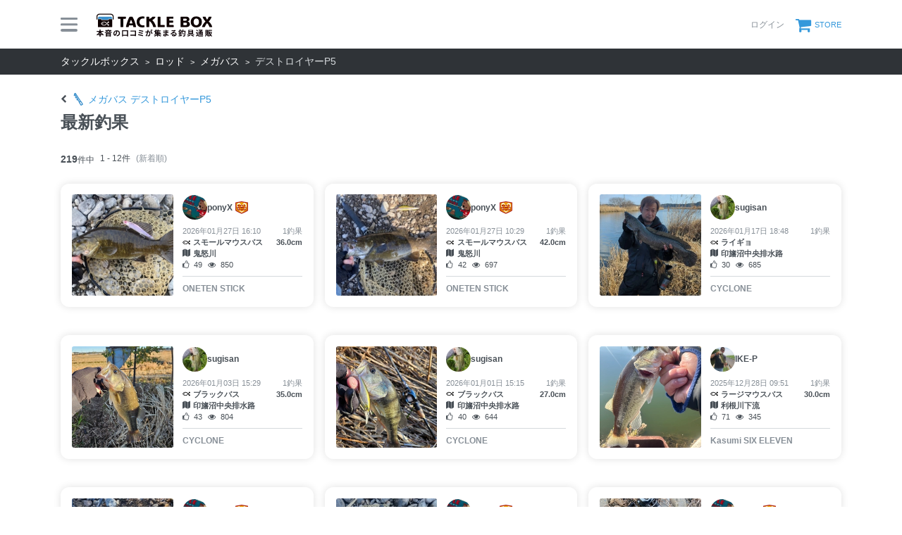

--- FILE ---
content_type: text/html; charset=utf-8
request_url: https://tacklebox.anglers.jp/rods/series/22837/catches
body_size: 7688
content:
<!DOCTYPE html>
<html lang="ja" class="">
<head>
  <meta name="csrf-param" content="authenticity_token" />
<meta name="csrf-token" content="VV_7E5YlwK6ECh_qzCwrn_QQmfGPHmYA7JxvLfSXB2BvM-5oUvV6Dliq5dV9gGZvQSyNg3iX7r5rZ89mUZboAQ" />
  <meta charset="UTF-8" />
  <meta http-equiv="X-UA-Compatible" content="IE=edge,chrome=1">
  <meta http-equiv="content-language" content="ja">
  <meta http-equiv="content-type" content="text/html" charset="UTF-8">
    <meta name="robots" content="noarchive" />
    <link rel="canonical" href="https://tacklebox.anglers.jp/rods/series/22837/catches">

  <meta name="viewport" content="width=device-width,initial-scale=1.0,minimum-scale=1.0,maximum-scale=1.0,user-scalable=no">

  <title>
    本音の口コミが集まる釣具通販「TACKLE BOX」
  </title>

  <meta name="description" content="新しい釣り具購入体験。今釣れているタックルが検索できて、今ほしいタックルが比較できて、リアルなインプレがあって、今すぐ買える。オンライン釣具店TACKLE BOX。" />
  <meta name="keywords" content="釣り,アプリ,釣果,記録,検索,カメラ,釣り大会,釣り具,釣り場,ルアー" />

  <meta property="og:title" content='本音の口コミが集まる釣具通販「TACKLE BOX」' />

  <meta property="og:type" content="article" />
  <meta property="og:url" content="https://tacklebox.anglers.jp/rods/series/22837/catches" />
  <meta property="og:image" content="https://tacklebox.anglers.jp/assets/views/tacklebox/tacklebox_ogimage-daa08486ef16f0a0aaf3b0fc9218ee05070db6565b302bc9e8900cda39eb5383.png" />
  <meta property="og:site_name" content="TACKLE BOX（タックルボックス）" />
  <meta property="fb:app_id" content="1018196891575204" />

  <meta name="twitter:card" content="summary_large_image" />
  <meta name="twitter:site" content="@ANGLERS_jp" />
  <meta property="twitter:image" content="https://tacklebox.anglers.jp/assets/views/tacklebox/tacklebox_ogimage-daa08486ef16f0a0aaf3b0fc9218ee05070db6565b302bc9e8900cda39eb5383.png" />
  <meta name="gpt-targeting" content='{"ANG_env": "production"}'>

  <script type="application/ld+json">
  {"@context":"https://schema.org/","@type":"WebSite","name":"タックルボックス","url":"https://tacklebox.anglers.jp/","image":"https://s3.ap-northeast-1.amazonaws.com/jp.anglers/info/homepage/image/logo/icon_tacklebox.png"}
  </script>
  <script>
  window.dataLayer = window.dataLayer || [];
  dataLayer.push({'user_id': ''});
  dataLayer.push({'userstatus': '非ログイン'});
</script>

  
  <link rel="preload" href="/assets/fa-brands-400-003d8be448cf308f57ca2eac14808d9d4651c5823389a82d0a0b2a37cbc6942b.woff2" as="font" type="font/woff2" crossorigin>
  <link rel="preload" href="/assets/fa-regular-400-dbda63708b10f97157a123a4c7efac2cd6eacf8dc023430017e86c046a28827a.woff2" as="font" type="font/woff2" crossorigin>
  <link rel="preload" href="/assets/fa-solid-900-b210af400b94ae211d8b96fcd2a90d937c26d789370cb8a867f00d919ab75b56.woff2" as="font" type="font/woff2" crossorigin>
  <link rel="preload" href="/assets/fontawesome-webfont-38af9ab8e8340ebba0182e7f6c9ec81038a1fcc162de3393a51bbb9a4153259d.woff2" as="font" type="font/woff2" crossorigin>
  <link rel="preload" href="/assets/icomoon-95119a16540849df6dde2f142af7656b36f74d1d3aa5886028a1d897c5105299.woff" as="font" type="font/woff" crossorigin>
  <link rel="preload" href="/assets/ionicons-4797fc24614cb9aedf5d1e2a23f552c9d40c91c0a5c8da3a90973dcd760487de.ttf" as="font" type="font/ttf" crossorigin>

  <link rel="stylesheet" href="/assets/tacklebox-71cdf9f65a84f9c755147f8e4f192c3565e0a68290c47853759f0a10d380cea1.css" media="all" />


  <link rel='shortlink' href='https://tacklebox.anglers.jp' />
  <link rel="icon" href="/tacklebox/favicon.ico" sizes="any" />
  <link rel="apple-touch-icon" sizes="180x180" href="/tacklebox/apple-touch-icon.png">
  <link rel="icon" type="image/png" sizes="32x32" href="/tacklebox/favicon-32x32.png">
  <link rel="icon" type="image/png" sizes="16x16" href="/tacklebox/favicon-16x16.png">
  <link rel="manifest" href="/tacklebox/site.webmanifest">
  <meta name="apple-mobile-web-app-title" content="TACKLE BOX">
  <meta name="application-name" content="TACKLE BOX">
  <meta name="msapplication-TileColor" content="#ffffff">
  <meta name="theme-color" content="#ffffff">
  <meta name="msapplication-config" content="/tacklebox/browserconfig.xml">

  <script src="/assets/application-efdaeab03d04864d5146d11ddf0e728268e8f9beef8ed0bb5fb2d3c3ac473277.js"></script>
  <link rel="stylesheet" href="/packs/css/tacklebox-efdf994b.css" />
  <script src="/packs/js/tacklebox-3f1aadff2c3c242c41ef.js"></script>
  
    <!-- Google Tag Manager -->
  <script>(function(w,d,s,l,i){w[l]=w[l]||[];w[l].push({'gtm.start':
  new Date().getTime(),event:'gtm.js'});var f=d.getElementsByTagName(s)[0],
  j=d.createElement(s),dl=l!='dataLayer'?'&l='+l:'';j.async=true;j.src=
  'https://www.googletagmanager.com/gtm.js?id='+i+dl;f.parentNode.insertBefore(j,f);
  })(window,document,'script','dataLayer','GTM-NP99BMT');</script>
  <!-- End Google Tag Manager -->



  <script src="https://mahimahi.anglers.jp/api/v1.4.1/embed.min.js"></script>
  
</head>

<body data-scope-path="">
    <!-- Google Tag Manager (noscript) -->
  <noscript><iframe src="https://www.googletagmanager.com/ns.html?id=GTM-NP99BMT"
  height="0" width="0" style="display:none;visibility:hidden"></iframe></noscript>
  <!-- End Google Tag Manager (noscript) -->

    <nav data-scope-path="tacklebox/common/header_component">
  <div class="header-first-section">
    <div class="container">
      <div class="display_flex justify_between align_center">
        <label for="menu-button" class="menu-trigger">
          <span></span>
          <span></span>
          <span></span>
        </label>
        <a href="/">
          <img width="170" class="mr-15 site-logo" alt="釣果検索のアングラーズ" src="/assets/tacklebox/common/logo-5ff1ef47cbc486f79528fedd0bfaa8af70a9c61217e91eb998a5a02570fea012.svg" />
        </a>
      </div>

      <div class="display_flex justify_between align_center">
        
      
        <div class="display_flex justify_between align_center">
            <a class="login-button" href="/users/sign_in">
              <label>ログイン</label>
</a>          <a class="cart-button display_flex align_center" target="_blank" href="https://anglers.thebase.in">
            <i class="fa fa-shopping-cart" aria-hidden="true"></i>
            <label>STORE</label>
</a>        </div>
        <input type="checkbox" id="menu-button">
        <div class="modal-wrapper">
          <label for="menu-button" class="backdrop"></label>
          <div class="modal">
            <div class="modal-container display_flex justify_between align_center">
              <div class="menu-headline">
                MENU
              </div>
              <label for="menu-button" class="close-trigger">
                <i class="fa fa-times" aria-hidden="true"></i>
              </label>
            </div>
            <div class="menu-wrapper">
              <div class="modal-container">
                  <div class="display_flex justify_center mb_5">
                    <a class="btn_primary pure-u-1" href="/users/sign_in">
                      <i class="fa fa-lock mr_3" aria-hidden="true"></i>
                      ログイン
</a>                  </div>
                <ul data-scope-path="tacklebox/common/header_menu_component" class="mb_5">
  <li><a href="/favorites">お気に入り一覧</a></li>
  <li><a href="/search?type=rod">ロッドをさがす</a></li>
  <li><a href="/search?type=reel">リールをさがす</a></li>
  <li><a href="/search?type=line">ラインをさがす</a></li>
  <li><a href="/search?type=lure">ルアーをさがす</a></li>
  <li><a href="/makers">メーカーからさがす</a></li>
  <li><a href="/fishing_methods">釣り方からさがす</a></li>
</ul>


                

                <ul class="header-list">
                  <li><a target="_blank" href="https://www.youtube.com/@TACKLEBOX_ANGLERS">公式YouTubeチャンネル</a></li>
                </ul>
              </div>

              <div class="modal-container">
                <div class="display_flex justify_between flex_wrap mb_3">
                  <a class="btn_primary -rectangular" target="_blank" href="https://anglers.jp/catches">みんなの釣果</a>
                  <a class="btn_primary -rectangular" target="_blank" href="https://anglers.jp/ships">釣り船・船宿検索</a>
                </div>

              </div>
            </div>
          </div>
        </div>
      </div>
    </div>
  </div>
  
</nav>


  <div id="loading">
    <div class="spinner"></div>
  </div>

      <nav class="breadcrumbs">
    <div class="container">
          <a href="/" class="breadcrumbs_link">タックルボックス</a>
          <a href="/search?type=rod" class="breadcrumbs_link">ロッド</a>
          <a href="/search?maker_ids=6&amp;type=rod" class="breadcrumbs_link">メガバス</a>
      <span class="breadcrumbs_living">デストロイヤーP5</span>
    </div>
  </nav>

  <main>
    <div class="tacklebox_contents">
      <link rel="stylesheet" href="/assets/tacklebox/views/rods/series/results/index-c1ed3eda594817528f08cbf428276760d6c94687009ec158fb44953653653211.css" media="all" />

<div class="container pt_7">  
  <div data-scope-path="tacklebox/rods/series/index_page_header_component">
  <h1>
    <a class="link" href="/rods/series/22837">
      <i class="fa fa-chevron-left"></i>
      <img class="icon" alt="ロッド" src="/assets/icons/tackle_rod-57db32d9c8393ae2ef3bd5f7648d25e53930d30e178245b7902f1d1bdc152c82.svg" />
      <span>メガバス デストロイヤーP5 </span>
</a>    
    <div class="title">
      最新釣果
    </div>
  </h1>
</div>
  <div data-scope-path="tacklebox/common/result_number_component">
    <div class="counter">
      <div class="counter_total">
        <em>219</em>件中
      </div>
      <div class="counter_number">
        1 - 12件<span>(新着順)</span>
      </div>
    </div>
</div>

  <div class="display_flex flex_wrap n_m_3">
      <section class="pure-u-1 pure-u-md-1-3 mb_7:lg mb_0:md p_3">
        <a data-scope-path="tacklebox/common/catches_card_component" class="vertical" target="_blank" href="https://anglers.jp/catches/7536876">
  <figure class="catches_card_thumbnail">
    <img alt="スモールマウスバスの釣果" loading="lazy" src="https://d2y21t85kjqjvu.cloudfront.net/result/10286992/7069781c-517e-424d-9691-6c0c7d418e1b.jpg?f=webp&amp;w=240" />
  </figure>

  <div class="catches_card_details">
    <div data-scope-path="tacklebox/common/user_detail_component">
      <figure class="user_thumbnail">
        <img src="https://d28vawfkr527bq.cloudfront.net/account/image/286988/IMG_0151.JPG?f=webp&amp;w=70" onerror="this.error=null;this.src=&#39;https://tacklebox.anglers.jp/assets/views/users/no-image-fc0878c82cf2de7d06defa4893538cf2ac04378610c799897ac5a23ef33b68ed.png&#39;;" loading="lazy" />
      </figure>
      <div class="name_container">
        <div class="user_name">
          ponyX<img class="achievement" src="https://d28vawfkr527bq.cloudfront.net/achievement/image/129/square_840f621f-48e9-4339-a455-1f2005d91725.png">
        </div>
      </div>
    </div>

    <div class="catches_card_date">
      <div>
        2026年01月27日 16:10
      </div>
      <div>
        1釣果
      </div>
    </div>
    <div class="catches_card_fish">
      <div>
        <img class="tacklebox_icon" src="/assets/tacklebox/icons/app-9254b15aa814f330c3dec5cb5426319d4725544ce90af2374f8e1eda7d95e367.svg" />
        スモールマウスバス
      </div>
      <div>
        36.0cm
      </div>
    </div>
    <div class="catches_card_area">
      <i class="fa fa-map"></i>
      鬼怒川
    </div>
    <div class="catches_card_reaction">
      <div>
        <i class="fa fa-thumbs-o-up"></i>
        49
      </div>
      <div>
        <i class="fa fa-eye"></i>
        850
      </div>
    </div>
      <div class="catches_card_view_model">
        ONETEN STICK
      </div>
  </div>
    
</a>
      </section>
      <section class="pure-u-1 pure-u-md-1-3 mb_7:lg mb_0:md p_3">
        <a data-scope-path="tacklebox/common/catches_card_component" class="vertical" target="_blank" href="https://anglers.jp/catches/7536724">
  <figure class="catches_card_thumbnail">
    <img alt="スモールマウスバスの釣果" loading="lazy" src="https://d2y21t85kjqjvu.cloudfront.net/result/10286789/e0e13596-fdd5-4e31-892a-736ff743a7cf.jpg?f=webp&amp;w=240" />
  </figure>

  <div class="catches_card_details">
    <div data-scope-path="tacklebox/common/user_detail_component">
      <figure class="user_thumbnail">
        <img src="https://d28vawfkr527bq.cloudfront.net/account/image/286988/IMG_0151.JPG?f=webp&amp;w=70" onerror="this.error=null;this.src=&#39;https://tacklebox.anglers.jp/assets/views/users/no-image-fc0878c82cf2de7d06defa4893538cf2ac04378610c799897ac5a23ef33b68ed.png&#39;;" loading="lazy" />
      </figure>
      <div class="name_container">
        <div class="user_name">
          ponyX<img class="achievement" src="https://d28vawfkr527bq.cloudfront.net/achievement/image/129/square_840f621f-48e9-4339-a455-1f2005d91725.png">
        </div>
      </div>
    </div>

    <div class="catches_card_date">
      <div>
        2026年01月27日 10:29
      </div>
      <div>
        1釣果
      </div>
    </div>
    <div class="catches_card_fish">
      <div>
        <img class="tacklebox_icon" src="/assets/tacklebox/icons/app-9254b15aa814f330c3dec5cb5426319d4725544ce90af2374f8e1eda7d95e367.svg" />
        スモールマウスバス
      </div>
      <div>
        42.0cm
      </div>
    </div>
    <div class="catches_card_area">
      <i class="fa fa-map"></i>
      鬼怒川
    </div>
    <div class="catches_card_reaction">
      <div>
        <i class="fa fa-thumbs-o-up"></i>
        42
      </div>
      <div>
        <i class="fa fa-eye"></i>
        697
      </div>
    </div>
      <div class="catches_card_view_model">
        ONETEN STICK
      </div>
  </div>
    
</a>
      </section>
      <section class="pure-u-1 pure-u-md-1-3 mb_7:lg mb_0:md p_3">
        <a data-scope-path="tacklebox/common/catches_card_component" class="vertical" target="_blank" href="https://anglers.jp/catches/7524419">
  <figure class="catches_card_thumbnail">
    <img alt="ライギョの釣果" loading="lazy" src="https://d2y21t85kjqjvu.cloudfront.net/result/10269662/8eac2967-9030-495d-8015-4f60a17b418e.jpg?f=webp&amp;w=240" />
  </figure>

  <div class="catches_card_details">
    <div data-scope-path="tacklebox/common/user_detail_component">
      <figure class="user_thumbnail">
        <img src="https://d28vawfkr527bq.cloudfront.net/account/image/1259940/rn_image_picker_lib_temp_0344c8a8-18f5-4ff2-9b16-2ea4174fee91.jpg?f=webp&amp;w=70" onerror="this.error=null;this.src=&#39;https://tacklebox.anglers.jp/assets/views/users/no-image-fc0878c82cf2de7d06defa4893538cf2ac04378610c799897ac5a23ef33b68ed.png&#39;;" loading="lazy" />
      </figure>
      <div class="name_container">
        <div class="user_name">
          sugisan
        </div>
      </div>
    </div>

    <div class="catches_card_date">
      <div>
        2026年01月17日 18:48
      </div>
      <div>
        1釣果
      </div>
    </div>
    <div class="catches_card_fish">
      <div>
        <img class="tacklebox_icon" src="/assets/tacklebox/icons/app-9254b15aa814f330c3dec5cb5426319d4725544ce90af2374f8e1eda7d95e367.svg" />
        ライギョ
      </div>
      <div>
        
      </div>
    </div>
    <div class="catches_card_area">
      <i class="fa fa-map"></i>
      印旛沼中央排水路
    </div>
    <div class="catches_card_reaction">
      <div>
        <i class="fa fa-thumbs-o-up"></i>
        30
      </div>
      <div>
        <i class="fa fa-eye"></i>
        685
      </div>
    </div>
      <div class="catches_card_view_model">
        CYCLONE
      </div>
  </div>
    
</a>
      </section>
      <section class="pure-u-1 pure-u-md-1-3 mb_7:lg mb_0:md p_3">
        <a data-scope-path="tacklebox/common/catches_card_component" class="vertical" target="_blank" href="https://anglers.jp/catches/7504026">
  <figure class="catches_card_thumbnail">
    <img alt="ブラックバスの釣果" loading="lazy" src="https://d2y21t85kjqjvu.cloudfront.net/result/10238950/cfcca8a4-0c15-49de-a824-0ebb5dfa3e65.jpg?f=webp&amp;w=240" />
  </figure>

  <div class="catches_card_details">
    <div data-scope-path="tacklebox/common/user_detail_component">
      <figure class="user_thumbnail">
        <img src="https://d28vawfkr527bq.cloudfront.net/account/image/1259940/rn_image_picker_lib_temp_0344c8a8-18f5-4ff2-9b16-2ea4174fee91.jpg?f=webp&amp;w=70" onerror="this.error=null;this.src=&#39;https://tacklebox.anglers.jp/assets/views/users/no-image-fc0878c82cf2de7d06defa4893538cf2ac04378610c799897ac5a23ef33b68ed.png&#39;;" loading="lazy" />
      </figure>
      <div class="name_container">
        <div class="user_name">
          sugisan
        </div>
      </div>
    </div>

    <div class="catches_card_date">
      <div>
        2026年01月03日 15:29
      </div>
      <div>
        1釣果
      </div>
    </div>
    <div class="catches_card_fish">
      <div>
        <img class="tacklebox_icon" src="/assets/tacklebox/icons/app-9254b15aa814f330c3dec5cb5426319d4725544ce90af2374f8e1eda7d95e367.svg" />
        ブラックバス
      </div>
      <div>
        35.0cm
      </div>
    </div>
    <div class="catches_card_area">
      <i class="fa fa-map"></i>
      印旛沼中央排水路
    </div>
    <div class="catches_card_reaction">
      <div>
        <i class="fa fa-thumbs-o-up"></i>
        43
      </div>
      <div>
        <i class="fa fa-eye"></i>
        804
      </div>
    </div>
      <div class="catches_card_view_model">
        CYCLONE
      </div>
  </div>
    
</a>
      </section>
      <section class="pure-u-1 pure-u-md-1-3 mb_7:lg mb_0:md p_3">
        <a data-scope-path="tacklebox/common/catches_card_component" class="vertical" target="_blank" href="https://anglers.jp/catches/7504022">
  <figure class="catches_card_thumbnail">
    <img alt="ブラックバスの釣果" loading="lazy" src="https://d2y21t85kjqjvu.cloudfront.net/result/10238945/128d32f7-3641-4132-9e66-9f611d9f4c3f.jpg?f=webp&amp;w=240" />
  </figure>

  <div class="catches_card_details">
    <div data-scope-path="tacklebox/common/user_detail_component">
      <figure class="user_thumbnail">
        <img src="https://d28vawfkr527bq.cloudfront.net/account/image/1259940/rn_image_picker_lib_temp_0344c8a8-18f5-4ff2-9b16-2ea4174fee91.jpg?f=webp&amp;w=70" onerror="this.error=null;this.src=&#39;https://tacklebox.anglers.jp/assets/views/users/no-image-fc0878c82cf2de7d06defa4893538cf2ac04378610c799897ac5a23ef33b68ed.png&#39;;" loading="lazy" />
      </figure>
      <div class="name_container">
        <div class="user_name">
          sugisan
        </div>
      </div>
    </div>

    <div class="catches_card_date">
      <div>
        2026年01月01日 15:15
      </div>
      <div>
        1釣果
      </div>
    </div>
    <div class="catches_card_fish">
      <div>
        <img class="tacklebox_icon" src="/assets/tacklebox/icons/app-9254b15aa814f330c3dec5cb5426319d4725544ce90af2374f8e1eda7d95e367.svg" />
        ブラックバス
      </div>
      <div>
        27.0cm
      </div>
    </div>
    <div class="catches_card_area">
      <i class="fa fa-map"></i>
      印旛沼中央排水路
    </div>
    <div class="catches_card_reaction">
      <div>
        <i class="fa fa-thumbs-o-up"></i>
        40
      </div>
      <div>
        <i class="fa fa-eye"></i>
        644
      </div>
    </div>
      <div class="catches_card_view_model">
        CYCLONE
      </div>
  </div>
    
</a>
      </section>
      <section class="pure-u-1 pure-u-md-1-3 mb_7:lg mb_0:md p_3">
        <a data-scope-path="tacklebox/common/catches_card_component" class="vertical" target="_blank" href="https://anglers.jp/catches/7488113">
  <figure class="catches_card_thumbnail">
    <img alt="ラージマウスバスの釣果" loading="lazy" src="https://d2y21t85kjqjvu.cloudfront.net/result/10215097/b2777ca2-42b4-4baa-9de0-8cee1887a5c1.jpg?f=webp&amp;w=240" />
  </figure>

  <div class="catches_card_details">
    <div data-scope-path="tacklebox/common/user_detail_component">
      <figure class="user_thumbnail">
        <img src="https://d28vawfkr527bq.cloudfront.net/account/image/140388/photo.jpg?f=webp&amp;w=70" onerror="this.error=null;this.src=&#39;https://tacklebox.anglers.jp/assets/views/users/no-image-fc0878c82cf2de7d06defa4893538cf2ac04378610c799897ac5a23ef33b68ed.png&#39;;" loading="lazy" />
      </figure>
      <div class="name_container">
        <div class="user_name">
          IKE-P
        </div>
      </div>
    </div>

    <div class="catches_card_date">
      <div>
        2025年12月28日 09:51
      </div>
      <div>
        1釣果
      </div>
    </div>
    <div class="catches_card_fish">
      <div>
        <img class="tacklebox_icon" src="/assets/tacklebox/icons/app-9254b15aa814f330c3dec5cb5426319d4725544ce90af2374f8e1eda7d95e367.svg" />
        ラージマウスバス
      </div>
      <div>
        30.0cm
      </div>
    </div>
    <div class="catches_card_area">
      <i class="fa fa-map"></i>
      利根川下流
    </div>
    <div class="catches_card_reaction">
      <div>
        <i class="fa fa-thumbs-o-up"></i>
        71
      </div>
      <div>
        <i class="fa fa-eye"></i>
        345
      </div>
    </div>
      <div class="catches_card_view_model">
        Kasumi SIX ELEVEN
      </div>
  </div>
    
</a>
      </section>
      <section class="pure-u-1 pure-u-md-1-3 mb_7:lg mb_0:md p_3">
        <a data-scope-path="tacklebox/common/catches_card_component" class="vertical" target="_blank" href="https://anglers.jp/catches/7456151">
  <figure class="catches_card_thumbnail">
    <img alt="スモールマウスバスの釣果" loading="lazy" src="https://d2y21t85kjqjvu.cloudfront.net/result/10167630/45a1bd61-eab4-4738-9375-3c4db083d7eb.jpg?f=webp&amp;w=240" />
  </figure>

  <div class="catches_card_details">
    <div data-scope-path="tacklebox/common/user_detail_component">
      <figure class="user_thumbnail">
        <img src="https://d28vawfkr527bq.cloudfront.net/account/image/286988/IMG_0151.JPG?f=webp&amp;w=70" onerror="this.error=null;this.src=&#39;https://tacklebox.anglers.jp/assets/views/users/no-image-fc0878c82cf2de7d06defa4893538cf2ac04378610c799897ac5a23ef33b68ed.png&#39;;" loading="lazy" />
      </figure>
      <div class="name_container">
        <div class="user_name">
          ponyX<img class="achievement" src="https://d28vawfkr527bq.cloudfront.net/achievement/image/129/square_840f621f-48e9-4339-a455-1f2005d91725.png">
        </div>
      </div>
    </div>

    <div class="catches_card_date">
      <div>
        2025年12月09日 11:22
      </div>
      <div>
        1釣果
      </div>
    </div>
    <div class="catches_card_fish">
      <div>
        <img class="tacklebox_icon" src="/assets/tacklebox/icons/app-9254b15aa814f330c3dec5cb5426319d4725544ce90af2374f8e1eda7d95e367.svg" />
        スモールマウスバス
      </div>
      <div>
        36.0cm
      </div>
    </div>
    <div class="catches_card_area">
      <i class="fa fa-map"></i>
      小貝川
    </div>
    <div class="catches_card_reaction">
      <div>
        <i class="fa fa-thumbs-o-up"></i>
        63
      </div>
      <div>
        <i class="fa fa-eye"></i>
        802
      </div>
    </div>
      <div class="catches_card_view_model">
        ONETEN STICK
      </div>
  </div>
    
</a>
      </section>
      <section class="pure-u-1 pure-u-md-1-3 mb_7:lg mb_0:md p_3">
        <a data-scope-path="tacklebox/common/catches_card_component" class="vertical" target="_blank" href="https://anglers.jp/catches/7425018">
  <figure class="catches_card_thumbnail">
    <img alt="スモールマウスバスの釣果" loading="lazy" src="https://d2y21t85kjqjvu.cloudfront.net/result/10122189/d9143601-15c8-41ba-b374-2e547f076925.jpg?f=webp&amp;w=240" />
  </figure>

  <div class="catches_card_details">
    <div data-scope-path="tacklebox/common/user_detail_component">
      <figure class="user_thumbnail">
        <img src="https://d28vawfkr527bq.cloudfront.net/account/image/286988/IMG_0151.JPG?f=webp&amp;w=70" onerror="this.error=null;this.src=&#39;https://tacklebox.anglers.jp/assets/views/users/no-image-fc0878c82cf2de7d06defa4893538cf2ac04378610c799897ac5a23ef33b68ed.png&#39;;" loading="lazy" />
      </figure>
      <div class="name_container">
        <div class="user_name">
          ponyX<img class="achievement" src="https://d28vawfkr527bq.cloudfront.net/achievement/image/129/square_840f621f-48e9-4339-a455-1f2005d91725.png">
        </div>
      </div>
    </div>

    <div class="catches_card_date">
      <div>
        2025年11月26日 14:04
      </div>
      <div>
        1釣果
      </div>
    </div>
    <div class="catches_card_fish">
      <div>
        <img class="tacklebox_icon" src="/assets/tacklebox/icons/app-9254b15aa814f330c3dec5cb5426319d4725544ce90af2374f8e1eda7d95e367.svg" />
        スモールマウスバス
      </div>
      <div>
        40.0cm
      </div>
    </div>
    <div class="catches_card_area">
      <i class="fa fa-map"></i>
      小貝川
    </div>
    <div class="catches_card_reaction">
      <div>
        <i class="fa fa-thumbs-o-up"></i>
        55
      </div>
      <div>
        <i class="fa fa-eye"></i>
        556
      </div>
    </div>
      <div class="catches_card_view_model">
        ONETEN STICK
      </div>
  </div>
    
</a>
      </section>
      <section class="pure-u-1 pure-u-md-1-3 mb_7:lg mb_0:md p_3">
        <a data-scope-path="tacklebox/common/catches_card_component" class="vertical" target="_blank" href="https://anglers.jp/catches/7422644">
  <figure class="catches_card_thumbnail">
    <img alt="スモールマウスバスの釣果" loading="lazy" src="https://d2y21t85kjqjvu.cloudfront.net/result/10118670/1e2ae58b-8c1d-4322-a716-150aac7d4097.jpg?f=webp&amp;w=240" />
  </figure>

  <div class="catches_card_details">
    <div data-scope-path="tacklebox/common/user_detail_component">
      <figure class="user_thumbnail">
        <img src="https://d28vawfkr527bq.cloudfront.net/account/image/286988/IMG_0151.JPG?f=webp&amp;w=70" onerror="this.error=null;this.src=&#39;https://tacklebox.anglers.jp/assets/views/users/no-image-fc0878c82cf2de7d06defa4893538cf2ac04378610c799897ac5a23ef33b68ed.png&#39;;" loading="lazy" />
      </figure>
      <div class="name_container">
        <div class="user_name">
          ponyX<img class="achievement" src="https://d28vawfkr527bq.cloudfront.net/achievement/image/129/square_840f621f-48e9-4339-a455-1f2005d91725.png">
        </div>
      </div>
    </div>

    <div class="catches_card_date">
      <div>
        2025年11月25日 09:04
      </div>
      <div>
        1釣果
      </div>
    </div>
    <div class="catches_card_fish">
      <div>
        <img class="tacklebox_icon" src="/assets/tacklebox/icons/app-9254b15aa814f330c3dec5cb5426319d4725544ce90af2374f8e1eda7d95e367.svg" />
        スモールマウスバス
      </div>
      <div>
        38.0cm
      </div>
    </div>
    <div class="catches_card_area">
      <i class="fa fa-map"></i>
      茨城県筑西市近辺
    </div>
    <div class="catches_card_reaction">
      <div>
        <i class="fa fa-thumbs-o-up"></i>
        47
      </div>
      <div>
        <i class="fa fa-eye"></i>
        306
      </div>
    </div>
      <div class="catches_card_view_model">
        ONETEN STICK
      </div>
  </div>
    
</a>
      </section>
      <section class="pure-u-1 pure-u-md-1-3 mb_7:lg mb_0:md p_3">
        <a data-scope-path="tacklebox/common/catches_card_component" class="vertical" target="_blank" href="https://anglers.jp/catches/7422635">
  <figure class="catches_card_thumbnail">
    <img alt="スモールマウスバスの釣果" loading="lazy" src="https://d2y21t85kjqjvu.cloudfront.net/result/10118653/e323c069-4edc-4277-a1d5-c373fd0fdf3d.jpg?f=webp&amp;w=240" />
  </figure>

  <div class="catches_card_details">
    <div data-scope-path="tacklebox/common/user_detail_component">
      <figure class="user_thumbnail">
        <img src="https://d28vawfkr527bq.cloudfront.net/account/image/286988/IMG_0151.JPG?f=webp&amp;w=70" onerror="this.error=null;this.src=&#39;https://tacklebox.anglers.jp/assets/views/users/no-image-fc0878c82cf2de7d06defa4893538cf2ac04378610c799897ac5a23ef33b68ed.png&#39;;" loading="lazy" />
      </figure>
      <div class="name_container">
        <div class="user_name">
          ponyX<img class="achievement" src="https://d28vawfkr527bq.cloudfront.net/achievement/image/129/square_840f621f-48e9-4339-a455-1f2005d91725.png">
        </div>
      </div>
    </div>

    <div class="catches_card_date">
      <div>
        2025年11月25日 08:48
      </div>
      <div>
        1釣果
      </div>
    </div>
    <div class="catches_card_fish">
      <div>
        <img class="tacklebox_icon" src="/assets/tacklebox/icons/app-9254b15aa814f330c3dec5cb5426319d4725544ce90af2374f8e1eda7d95e367.svg" />
        スモールマウスバス
      </div>
      <div>
        40.0cm
      </div>
    </div>
    <div class="catches_card_area">
      <i class="fa fa-map"></i>
      茨城県筑西市近辺
    </div>
    <div class="catches_card_reaction">
      <div>
        <i class="fa fa-thumbs-o-up"></i>
        43
      </div>
      <div>
        <i class="fa fa-eye"></i>
        270
      </div>
    </div>
      <div class="catches_card_view_model">
        ONETEN STICK
      </div>
  </div>
    
</a>
      </section>
      <section class="pure-u-1 pure-u-md-1-3 mb_7:lg mb_0:md p_3">
        <a data-scope-path="tacklebox/common/catches_card_component" class="vertical" target="_blank" href="https://anglers.jp/catches/7416309">
  <figure class="catches_card_thumbnail">
    <img alt="ブラックバスの釣果" loading="lazy" src="https://d2y21t85kjqjvu.cloudfront.net/result/10109286/68f256a8-1eba-4534-925b-ed7ef6e2bbfa.jpg?f=webp&amp;w=240" />
  </figure>

  <div class="catches_card_details">
    <div data-scope-path="tacklebox/common/user_detail_component">
      <figure class="user_thumbnail">
        <img src="https://d28vawfkr527bq.cloudfront.net/account/image/1259940/rn_image_picker_lib_temp_0344c8a8-18f5-4ff2-9b16-2ea4174fee91.jpg?f=webp&amp;w=70" onerror="this.error=null;this.src=&#39;https://tacklebox.anglers.jp/assets/views/users/no-image-fc0878c82cf2de7d06defa4893538cf2ac04378610c799897ac5a23ef33b68ed.png&#39;;" loading="lazy" />
      </figure>
      <div class="name_container">
        <div class="user_name">
          sugisan
        </div>
      </div>
    </div>

    <div class="catches_card_date">
      <div>
        2025年11月23日 10:06
      </div>
      <div>
        1釣果
      </div>
    </div>
    <div class="catches_card_fish">
      <div>
        <img class="tacklebox_icon" src="/assets/tacklebox/icons/app-9254b15aa814f330c3dec5cb5426319d4725544ce90af2374f8e1eda7d95e367.svg" />
        ブラックバス
      </div>
      <div>
        
      </div>
    </div>
    <div class="catches_card_area">
      <i class="fa fa-map"></i>
      印旛沼中央排水路
    </div>
    <div class="catches_card_reaction">
      <div>
        <i class="fa fa-thumbs-o-up"></i>
        31
      </div>
      <div>
        <i class="fa fa-eye"></i>
        289
      </div>
    </div>
      <div class="catches_card_view_model">
        CYCLONE
      </div>
  </div>
    
</a>
      </section>
      <section class="pure-u-1 pure-u-md-1-3 mb_7:lg mb_0:md p_3">
        <a data-scope-path="tacklebox/common/catches_card_component" class="vertical" target="_blank" href="https://anglers.jp/catches/7412050">
  <figure class="catches_card_thumbnail">
    <img alt="ブラックバスの釣果" loading="lazy" src="https://d2y21t85kjqjvu.cloudfront.net/result/10103034/512aeb40-6c5d-4b34-911c-60d1a49b3421.jpg?f=webp&amp;w=240" />
  </figure>

  <div class="catches_card_details">
    <div data-scope-path="tacklebox/common/user_detail_component">
      <figure class="user_thumbnail">
        <img src="https://d28vawfkr527bq.cloudfront.net/account/image/634016/3701697E-FDC3-4A53-849F-D7AEFC962BE8.jpg?f=webp&amp;w=70" onerror="this.error=null;this.src=&#39;https://tacklebox.anglers.jp/assets/views/users/no-image-fc0878c82cf2de7d06defa4893538cf2ac04378610c799897ac5a23ef33b68ed.png&#39;;" loading="lazy" />
      </figure>
      <div class="name_container">
        <div class="user_name">
          Noカミノケとその仲間たち<img class="achievement" src="https://d28vawfkr527bq.cloudfront.net/achievement/image/129/square_840f621f-48e9-4339-a455-1f2005d91725.png">
        </div>
      </div>
    </div>

    <div class="catches_card_date">
      <div>
        2025年11月22日 14:31
      </div>
      <div>
        1釣果
      </div>
    </div>
    <div class="catches_card_fish">
      <div>
        <img class="tacklebox_icon" src="/assets/tacklebox/icons/app-9254b15aa814f330c3dec5cb5426319d4725544ce90af2374f8e1eda7d95e367.svg" />
        ブラックバス
      </div>
      <div>
        20.0cm
      </div>
    </div>
    <div class="catches_card_area">
      <i class="fa fa-map"></i>
      戸面原ダム
    </div>
    <div class="catches_card_reaction">
      <div>
        <i class="fa fa-thumbs-o-up"></i>
        167
      </div>
      <div>
        <i class="fa fa-eye"></i>
        1,293
      </div>
    </div>
      <div class="catches_card_view_model">
        Whippet
      </div>
  </div>
    
</a>
      </section>
  </div>

  <nav data-scope-path="tacklebox/common/pager_component">
  <div class="body">
    <div class="pager_item">
    </div>
    <div class="pager_item">
      1
      /
      19
    </div>
    <div class="pager_item">
      <a rel="next" href="/rods/series/22837/catches?page=2">次へ <i class="fa fa-chevron-right" aria-hidden="true"></i></a>
    </div>
  </div>
</nav>
</div>

    </div>
  </main>
  
  <footer data-scope-path="tacklebox/common/footer_component">
  <div class="container">
    <div class="footer_layout_wrap">
      <div class="contents_innner">
        <img class="tackle_logo" alt="タックルボックス" src="/assets/views/tacklebox/tacklebox_logo_horizontal-601f59b0aefb3e53b8490e1d11b3799b7243ffdf3d66736597e7b36f9f3957b9.svg" />
        <div class="sns_links">
          <a href="https://www.youtube.com/@TACKLEBOX_ANGLERS" target="_blank">
            <i class="lab la-youtube"></i>
          </a>
        </div>

        <div class="link_group">
          <a href="/search?type=rod">ロッドをさがす</a>
          <a href="/search?type=reel">リールをさがす</a>
          <a href="/search?type=line">ラインをさがす</a>
        </div>
        <div class="link_group">
          <a href="/makers">メーカーからさがす</a>
          <a href="/fishing_methods">釣り方からさがす</a>
          <a href="/favorites">お気に入り</a>
        </div>
        <hr>
      </div>

      <div class="contents_aside">
        <div class="link_group">
          <a target="_blank" href="https://anglers.jp/catches">みんなの釣果</a>
          <a target="_blank" href="https://ships.anglers.jp">釣船予約</a>

        </div>
        <div class="link_group">
          <a target="_blank" href="https://anglers.jp/helps/1">ヘルプ</a>
          <a target="_blank" href="https://anglers.jp/terms">利用規約</a>
          <a target="_blank" href="https://anglers.jp/terms/subscription">課金規約</a>
          <a target="_blank" href="https://anglers.jp/terms/review_guide">アングラーズ釣船予約 レビューガイドライン</a>
          <a target="_blank" href="https://anglers.jp/terms/privacy_policy">プライバシーポリシー</a>
          <a target="_blank" href="https://anglers.jp/terms/cookie_policy">Cookieポリシー</a>
          <a target="_blank" href="https://anglers.jp/terms/customer_harassment">カスタマーハラスメントへの対応方針</a>
          <a target="_blank" href="https://anglers.jp/terms/external_transmission">利用者情報の外部送信について</a>
          <a target="_blank" href="https://anglers.jp/terms/specified">特定商取引法に基づく表示</a>
          <a target="_blank" href="https://corp.anglers.jp/about/brand-guideline">ブランドガイドライン</a>
          <a target="_blank" href="https://anglers.jp/contact">お問い合わせ</a>
          <a target="_blank" href="https://anglers.jp/headlines">お知らせ</a>
          <a target="_blank" href="https://corp.anglers.jp/about/company">会社概要</a>
          <a target="_blank" href="https://corp.anglers.jp/recruit">採用情報</a>
        </div>
        <hr>

        <div class="anglers_links">
          <a target="_blank" class="anglers_logo" href="https://anglers.jp/">
            <img alt="釣果検索のアングラーズ" src="/assets/views/layouts/logo-293b02a020c95973ddc5b686572cffe67608880c5446aa36afbf516c24df93b8.png" />
</a>
            <div class="app_links">
              <a onclick="gtag(&#39;event&#39;, &#39;click&#39;, {&#39;event_category&#39;: &#39;Download&#39;,&#39;event_label&#39;: &#39;app-store&#39;});" target="_blank" class="app_ios" href="https://app.adjust.com/ilnz940?redirect_android=https%3A%2F%2Fplay.google.com%2Fstore%2Fapps%2Fdetails%3Fid%3Dtokyo.anglers.app&amp;redirect_ios=https%3A%2F%2Fapps.apple.com%2Fapp%2Fid581133214">
              <img src="/assets/views/pages/app-store-6ac942490e9b23d4b9b04aeca59bd37e19d7bca92694c8ccbded755848990441.svg" />
</a>              <a onclick="gtag(&#39;event&#39;, &#39;click&#39;, {&#39;event_category&#39;: &#39;Download&#39;,&#39;event_label&#39;: &#39;google-play&#39;});" target="_blank" class="app_android" href="https://app.adjust.com/ilnz940?redirect_android=https%3A%2F%2Fplay.google.com%2Fstore%2Fapps%2Fdetails%3Fid%3Dtokyo.anglers.app&amp;redirect_ios=https%3A%2F%2Fapps.apple.com%2Fapp%2Fid581133214">
              <img src="/assets/views/pages/google-play-ce89d756eb93f234cc24123f5e11914904ed8215d88a21f8208c7f4b9967cf53.svg" />
</a>            </div>
        </div>
      </div>

    </div>
    <div class="copylight">
      Copyright © 2012-2026 株式会社アングラーズ All Rights Reserved.
    </div>
  </div>
</footer>


  
  <script>
  function clickAdvertisement(id) {
    ahoy.track('Ad click', { 'url': window.location.pathname, 'advertisement_id': id });
  }
  </script>

  <link rel="stylesheet" href="https://maxst.icons8.com/vue-static/landings/line-awesome/line-awesome/1.3.0/css/line-awesome.min.css">
</body>

</html>


--- FILE ---
content_type: text/css
request_url: https://tacklebox.anglers.jp/assets/tacklebox/views/rods/series/results/index-c1ed3eda594817528f08cbf428276760d6c94687009ec158fb44953653653211.css
body_size: 920
content:
.label_rating,.label_accent,.label_default{display:inline-block;padding:var(--spacer-2) var(--spacer-3);font-weight:normal;line-height:var(--line-height-nowrap-ui);color:var(--lighten-font-color-default);background:#f8f8f8;border:1px solid var(--lighten-border-color);border-radius:1000px;font-size:var(--sp-font-size-notice)}@media (min-width: 576px){.label_rating,.label_accent,.label_default{font-size:var(--pc-font-size-notice)}}.label_accent{font-weight:bold;color:var(--darken-font-color-default);background:var(--lighten-fill-color-accent);border:none}.label_rating{font-weight:bold;color:var(--darken-font-color-default);background:var(--darken-fill-color-rating);border:none}.btn_tag,.btn_secondary,.btn_primary{-webkit-tap-highlight-color:rgba(0,0,0,0.1);tap-highlight-color:rgba(0,0,0,0.1);display:flex;align-items:center;justify-content:center;max-width:375px;padding:var(--spacer-5) var(--spacer-7);line-height:var(--line-height-nowrap-ui);color:var(--lighten-font-color-link);text-decoration:none;background:#fff;border-radius:1000px}.btn_tag i,.btn_secondary i,.btn_primary i{font-size:var(--sp-font-size-sub-headline)}@media (min-width: 576px){.btn_tag i,.btn_secondary i,.btn_primary i{font-size:var(--pc-font-size-sub-headline)}}.disabled.btn_tag,.disabled.btn_secondary,.disabled.btn_primary{color:var(--lighten-font-color-sub);pointer-events:none;background:var(--lighten-fill-color-sub);border-color:var(--lighten-border-color);opacity:0.7}.btn_primary{font-weight:bold;color:var(--darken-font-color-default);background:var(--lighten-fill-color-primary)}.btn_primary:hover{color:var(--darken-font-color-default)}.btn_primary.-rectangular{padding:var(--spacer-5);border-radius:12px}.btn_secondary{font-weight:bold;background:var(--lighten-fill-color-sub);border:1px solid var(--lighten-border-color)}.btn_tag{font-size:var(--sp-font-size-small);padding:var(--spacer-3);font-weight:normal;border:1px solid #d4e8f7;border-radius:3px}@media (min-width: 576px){.btn_tag{font-size:var(--pc-font-size-small)}}[data-scope-path="tacklebox/reviews/stars_component"]{display:inline-block;font-weight:bold;line-height:var(--line-height-nowrap-ui);color:var(--lighten-font-color-rating);white-space:nowrap}[data-scope-path="tacklebox/reviews/stars_component"] .no_score{color:#d5d9dc}[data-scope-path="tacklebox/reviews/stars_component"] .fa-star-o{color:#d5d9dc}[data-scope-path="tacklebox/reviews/stars_component"] i{margin-right:0.08em;font-size:1.2em;color:var(--lighten-icon-color-rating-star)}[data-scope-path="tacklebox/reviews/stars_component"] i:last-of-type{margin-right:var(--spacer-2)}[data-scope-path="tacklebox/reviews/stars_component"] .score{font-size:1.2em}.rating_star_xs[data-scope-path="tacklebox/reviews/stars_component"]{font-size:var(--sp-font-size-notice)}@media (min-width: 576px){.rating_star_xs[data-scope-path="tacklebox/reviews/stars_component"]{font-size:var(--pc-font-size-notice)}}.rating_star_sm[data-scope-path="tacklebox/reviews/stars_component"]{font-size:var(--sp-font-size-sub)}@media (min-width: 576px){.rating_star_sm[data-scope-path="tacklebox/reviews/stars_component"]{font-size:var(--pc-font-size-sub)}}.rating_star_md[data-scope-path="tacklebox/reviews/stars_component"]{font-size:var(--sp-font-size-default)}@media (min-width: 576px){.rating_star_md[data-scope-path="tacklebox/reviews/stars_component"]{font-size:var(--pc-font-size-default)}}.rating_star_lg[data-scope-path="tacklebox/reviews/stars_component"]{font-size:var(--sp-font-size-sub-headline)}@media (min-width: 576px){.rating_star_lg[data-scope-path="tacklebox/reviews/stars_component"]{font-size:var(--pc-font-size-sub-headline)}}.rating_star_xl[data-scope-path="tacklebox/reviews/stars_component"]{font-size:var(--sp-font-size-headline)}@media (min-width: 576px){.rating_star_xl[data-scope-path="tacklebox/reviews/stars_component"]{font-size:var(--pc-font-size-headline)}}.rating_star_ul[data-scope-path="tacklebox/reviews/stars_component"]{font-size:var(--sp-font-size-page-headline)}@media (min-width: 576px){.rating_star_ul[data-scope-path="tacklebox/reviews/stars_component"]{font-size:var(--pc-font-size-page-headline)}}[data-scope-path="tacklebox/reviews/stars_component"] .review_count{display:inline-block;line-height:1.25}[data-scope-path="tacklebox/rods/series/index_page_header_component"] i{margin-right:var(--spacer-3);font-size:var(--pc-font-size-sub);color:var(--lighten-font-color-default)}[data-scope-path="tacklebox/rods/series/index_page_header_component"] .icon{width:18px;margin-right:var(--spacer-2)}[data-scope-path="tacklebox/rods/series/index_page_header_component"] .link{display:inline-flex;flex-wrap:nowrap;align-items:center;margin-bottom:var(--spacer-2);font-weight:normal;color:var(--lighten-font-color-link)}[data-scope-path="tacklebox/rods/series/index_page_header_component"] .link span{display:-webkit-box;padding-right:var(--spacer-5);overflow:hidden;font-size:var(--pc-font-size-default);-webkit-box-orient:vertical;-webkit-line-clamp:1}[data-scope-path="tacklebox/rods/series/index_page_header_component"] .title{font-size:var(--sp-font-size-page-headline);padding-bottom:var(--spacer-3)}@media (min-width: 576px){[data-scope-path="tacklebox/rods/series/index_page_header_component"] .title{font-size:var(--pc-font-size-page-headline)}}
